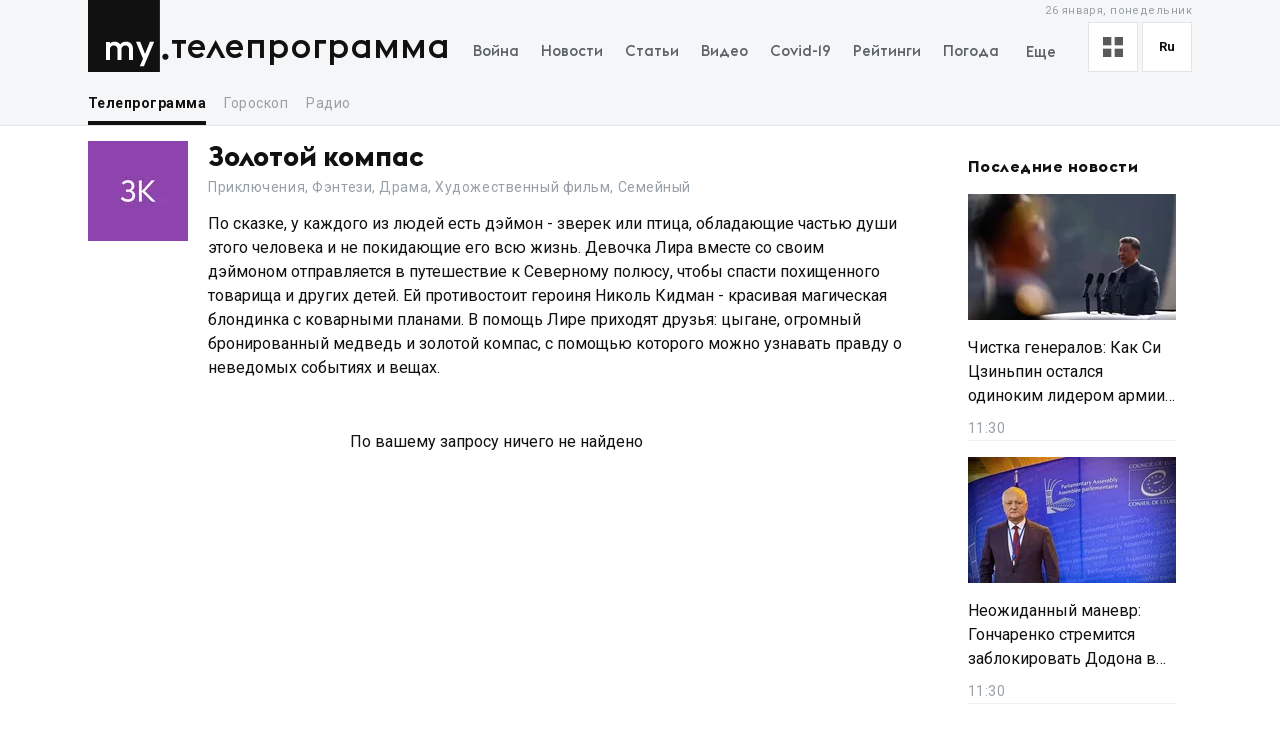

--- FILE ---
content_type: text/x-component
request_url: https://my.ua/radio?_rsc=1l9x5
body_size: -451
content:
0:["d6ym1-E30YjvmD1ZxC13l",[["children",["locale","ru","d"],"children","radio",["radio",{"children":["__PAGE__",{}]},"$undefined","$undefined",true],null,null]]]


--- FILE ---
content_type: text/x-component
request_url: https://my.ua/news/cluster/2026-01-26-neozhidannyi-manevr-goncharenko-stremitsia-zablokirovat-dodona-v-pase?_rsc=1l9x5
body_size: -330
content:
0:["d6ym1-E30YjvmD1ZxC13l",[["children",["locale","ru","d"],"children","(newsSlug)",["(newsSlug)",{"children":["news",{"children":["cluster",{"children":[["newsSlug","2026-01-26-neozhidannyi-manevr-goncharenko-stremitsia-zablokirovat-dodona-v-pase","c"],{"children":["__PAGE__",{}]},"$undefined","$undefined",true]}]}]}],null,null]]]


--- FILE ---
content_type: text/x-component
request_url: https://my.ua/news/cluster/2026-01-26-chistka-generalov-kak-si-tszinpin-ostalsia-odinokim-liderom-armii-kitaia?_rsc=1l9x5
body_size: -537
content:
0:["d6ym1-E30YjvmD1ZxC13l",[["children",["locale","ru","d"],"children","(newsSlug)",["(newsSlug)",{"children":["news",{"children":["cluster",{"children":[["newsSlug","2026-01-26-chistka-generalov-kak-si-tszinpin-ostalsia-odinokim-liderom-armii-kitaia","c"],{"children":["__PAGE__",{}]},"$undefined","$undefined",true]}]}]}],null,null]]]


--- FILE ---
content_type: text/x-component
request_url: https://my.ua/privacy?_rsc=1l9x5
body_size: -449
content:
0:["d6ym1-E30YjvmD1ZxC13l",[["children",["locale","ru","d"],"children","privacy",["privacy",{"children":["__PAGE__",{}]},"$undefined","$undefined",true],null,null]]]
